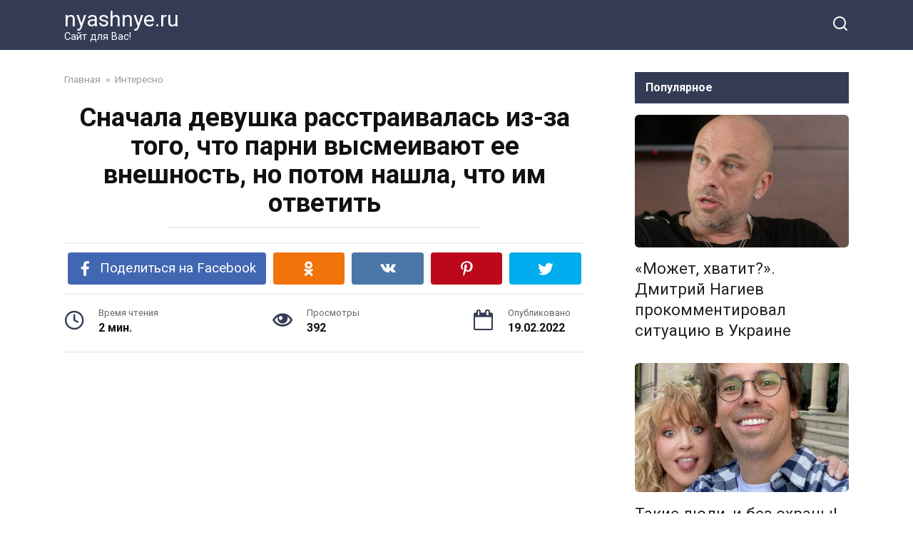

--- FILE ---
content_type: text/html; charset=UTF-8
request_url: https://nyashnye.ru/snachala-devushka-rasstraivalas-iz-za-togo-chto-parni-vysmeivayut-ee-vneshnost-no-potom-nashla-chto-im-otvetit
body_size: 17917
content:
<!doctype html>
<html lang="ru-RU">
<head>
    <meta charset="UTF-8">
    <meta name="viewport" content="width=device-width, initial-scale=1">

    <meta name='robots' content='index, follow, max-image-preview:large, max-snippet:-1, max-video-preview:-1' />

	<!-- This site is optimized with the Yoast SEO plugin v20.12 - https://yoast.com/wordpress/plugins/seo/ -->
	<title>Сначала девушка расстраивалась из-за того, что парни высмеивают ее внешность, но потом нашла, что им ответить - nyashnye.ru</title>
	<link rel="canonical" href="https://nyashnye.ru/snachala-devushka-rasstraivalas-iz-za-togo-chto-parni-vysmeivayut-ee-vneshnost-no-potom-nashla-chto-im-otvetit" />
	<meta property="og:locale" content="ru_RU" />
	<meta property="og:type" content="article" />
	<meta property="og:title" content="Сначала девушка расстраивалась из-за того, что парни высмеивают ее внешность, но потом нашла, что им ответить" />
	<meta property="og:description" content="Шелли живет в Новой Зеландии. Недавно она выложила в социальные сети пост, который сделал ее популярной. Она устала от стереотипов и решила побороть их собственными усилиями. В тот день она отдыхала на пляже. Но захотела сделать несколько интересных кадров на память и достала фотоаппарат, чтобы осуществить задуманное. Сняла накидку с купальника и стала позировать. Она [&hellip;]" />
	<meta property="og:url" content="https://nyashnye.ru/snachala-devushka-rasstraivalas-iz-za-togo-chto-parni-vysmeivayut-ee-vneshnost-no-potom-nashla-chto-im-otvetit" />
	<meta property="og:site_name" content="nyashnye.ru" />
	<meta property="article:published_time" content="2022-02-19T09:32:21+00:00" />
	<meta property="og:image" content="https://nyashnye.ru/wp-content/uploads/2022/02/plamp.jpg" />
	<meta property="og:image:width" content="1200" />
	<meta property="og:image:height" content="799" />
	<meta property="og:image:type" content="image/jpeg" />
	<meta name="author" content="Любимчик" />
	<meta name="twitter:card" content="summary_large_image" />
	<meta name="twitter:label1" content="Написано автором" />
	<meta name="twitter:data1" content="Любимчик" />
	<script type="application/ld+json" class="yoast-schema-graph">{"@context":"https://schema.org","@graph":[{"@type":"WebPage","@id":"https://nyashnye.ru/snachala-devushka-rasstraivalas-iz-za-togo-chto-parni-vysmeivayut-ee-vneshnost-no-potom-nashla-chto-im-otvetit","url":"https://nyashnye.ru/snachala-devushka-rasstraivalas-iz-za-togo-chto-parni-vysmeivayut-ee-vneshnost-no-potom-nashla-chto-im-otvetit","name":"Сначала девушка расстраивалась из-за того, что парни высмеивают ее внешность, но потом нашла, что им ответить - nyashnye.ru","isPartOf":{"@id":"https://nyashnye.ru/#website"},"primaryImageOfPage":{"@id":"https://nyashnye.ru/snachala-devushka-rasstraivalas-iz-za-togo-chto-parni-vysmeivayut-ee-vneshnost-no-potom-nashla-chto-im-otvetit#primaryimage"},"image":{"@id":"https://nyashnye.ru/snachala-devushka-rasstraivalas-iz-za-togo-chto-parni-vysmeivayut-ee-vneshnost-no-potom-nashla-chto-im-otvetit#primaryimage"},"thumbnailUrl":"https://nyashnye.ru/wp-content/uploads/2022/02/plamp.jpg","datePublished":"2022-02-19T09:32:21+00:00","dateModified":"2022-02-19T09:32:21+00:00","author":{"@id":"https://nyashnye.ru/#/schema/person/f08eba3f90b44d25997171cad4a83cd8"},"breadcrumb":{"@id":"https://nyashnye.ru/snachala-devushka-rasstraivalas-iz-za-togo-chto-parni-vysmeivayut-ee-vneshnost-no-potom-nashla-chto-im-otvetit#breadcrumb"},"inLanguage":"ru-RU","potentialAction":[{"@type":"ReadAction","target":["https://nyashnye.ru/snachala-devushka-rasstraivalas-iz-za-togo-chto-parni-vysmeivayut-ee-vneshnost-no-potom-nashla-chto-im-otvetit"]}]},{"@type":"ImageObject","inLanguage":"ru-RU","@id":"https://nyashnye.ru/snachala-devushka-rasstraivalas-iz-za-togo-chto-parni-vysmeivayut-ee-vneshnost-no-potom-nashla-chto-im-otvetit#primaryimage","url":"https://nyashnye.ru/wp-content/uploads/2022/02/plamp.jpg","contentUrl":"https://nyashnye.ru/wp-content/uploads/2022/02/plamp.jpg","width":1200,"height":799},{"@type":"BreadcrumbList","@id":"https://nyashnye.ru/snachala-devushka-rasstraivalas-iz-za-togo-chto-parni-vysmeivayut-ee-vneshnost-no-potom-nashla-chto-im-otvetit#breadcrumb","itemListElement":[{"@type":"ListItem","position":1,"name":"Главная страница","item":"https://nyashnye.ru/"},{"@type":"ListItem","position":2,"name":"Сначала девушка расстраивалась из-за того, что парни высмеивают ее внешность, но потом нашла, что им ответить"}]},{"@type":"WebSite","@id":"https://nyashnye.ru/#website","url":"https://nyashnye.ru/","name":"nyashnye.ru","description":"Сайт для Вас!","potentialAction":[{"@type":"SearchAction","target":{"@type":"EntryPoint","urlTemplate":"https://nyashnye.ru/?s={search_term_string}"},"query-input":"required name=search_term_string"}],"inLanguage":"ru-RU"},{"@type":"Person","@id":"https://nyashnye.ru/#/schema/person/f08eba3f90b44d25997171cad4a83cd8","name":"Любимчик","image":{"@type":"ImageObject","inLanguage":"ru-RU","@id":"https://nyashnye.ru/#/schema/person/image/","url":"https://secure.gravatar.com/avatar/08e4b4a26b23a28985f766e0dd668bfa?s=96&r=g","contentUrl":"https://secure.gravatar.com/avatar/08e4b4a26b23a28985f766e0dd668bfa?s=96&r=g","caption":"Любимчик"},"url":"https://nyashnye.ru/author/fgnfjtjtj"}]}</script>
	<!-- / Yoast SEO plugin. -->


<link rel='dns-prefetch' href='//fonts.googleapis.com' />
<link rel="alternate" type="application/rss+xml" title="nyashnye.ru &raquo; Лента комментариев к &laquo;Сначала девушка расстраивалась из-за того, что парни высмеивают ее внешность, но потом нашла, что им ответить&raquo;" href="https://nyashnye.ru/snachala-devushka-rasstraivalas-iz-za-togo-chto-parni-vysmeivayut-ee-vneshnost-no-potom-nashla-chto-im-otvetit/feed" />
<script type="text/javascript">
window._wpemojiSettings = {"baseUrl":"https:\/\/s.w.org\/images\/core\/emoji\/14.0.0\/72x72\/","ext":".png","svgUrl":"https:\/\/s.w.org\/images\/core\/emoji\/14.0.0\/svg\/","svgExt":".svg","source":{"concatemoji":"https:\/\/nyashnye.ru\/wp-includes\/js\/wp-emoji-release.min.js?ver=6.2.8"}};
/*! This file is auto-generated */
!function(e,a,t){var n,r,o,i=a.createElement("canvas"),p=i.getContext&&i.getContext("2d");function s(e,t){p.clearRect(0,0,i.width,i.height),p.fillText(e,0,0);e=i.toDataURL();return p.clearRect(0,0,i.width,i.height),p.fillText(t,0,0),e===i.toDataURL()}function c(e){var t=a.createElement("script");t.src=e,t.defer=t.type="text/javascript",a.getElementsByTagName("head")[0].appendChild(t)}for(o=Array("flag","emoji"),t.supports={everything:!0,everythingExceptFlag:!0},r=0;r<o.length;r++)t.supports[o[r]]=function(e){if(p&&p.fillText)switch(p.textBaseline="top",p.font="600 32px Arial",e){case"flag":return s("\ud83c\udff3\ufe0f\u200d\u26a7\ufe0f","\ud83c\udff3\ufe0f\u200b\u26a7\ufe0f")?!1:!s("\ud83c\uddfa\ud83c\uddf3","\ud83c\uddfa\u200b\ud83c\uddf3")&&!s("\ud83c\udff4\udb40\udc67\udb40\udc62\udb40\udc65\udb40\udc6e\udb40\udc67\udb40\udc7f","\ud83c\udff4\u200b\udb40\udc67\u200b\udb40\udc62\u200b\udb40\udc65\u200b\udb40\udc6e\u200b\udb40\udc67\u200b\udb40\udc7f");case"emoji":return!s("\ud83e\udef1\ud83c\udffb\u200d\ud83e\udef2\ud83c\udfff","\ud83e\udef1\ud83c\udffb\u200b\ud83e\udef2\ud83c\udfff")}return!1}(o[r]),t.supports.everything=t.supports.everything&&t.supports[o[r]],"flag"!==o[r]&&(t.supports.everythingExceptFlag=t.supports.everythingExceptFlag&&t.supports[o[r]]);t.supports.everythingExceptFlag=t.supports.everythingExceptFlag&&!t.supports.flag,t.DOMReady=!1,t.readyCallback=function(){t.DOMReady=!0},t.supports.everything||(n=function(){t.readyCallback()},a.addEventListener?(a.addEventListener("DOMContentLoaded",n,!1),e.addEventListener("load",n,!1)):(e.attachEvent("onload",n),a.attachEvent("onreadystatechange",function(){"complete"===a.readyState&&t.readyCallback()})),(e=t.source||{}).concatemoji?c(e.concatemoji):e.wpemoji&&e.twemoji&&(c(e.twemoji),c(e.wpemoji)))}(window,document,window._wpemojiSettings);
</script>
<style type="text/css">
img.wp-smiley,
img.emoji {
	display: inline !important;
	border: none !important;
	box-shadow: none !important;
	height: 1em !important;
	width: 1em !important;
	margin: 0 0.07em !important;
	vertical-align: -0.1em !important;
	background: none !important;
	padding: 0 !important;
}
</style>
	<link rel='stylesheet' id='wp-block-library-css' href='https://nyashnye.ru/wp-includes/css/dist/block-library/style.min.css?ver=6.2.8'  media='all' />
<style id='wp-block-library-theme-inline-css' type='text/css'>
.wp-block-audio figcaption{color:#555;font-size:13px;text-align:center}.is-dark-theme .wp-block-audio figcaption{color:hsla(0,0%,100%,.65)}.wp-block-audio{margin:0 0 1em}.wp-block-code{border:1px solid #ccc;border-radius:4px;font-family:Menlo,Consolas,monaco,monospace;padding:.8em 1em}.wp-block-embed figcaption{color:#555;font-size:13px;text-align:center}.is-dark-theme .wp-block-embed figcaption{color:hsla(0,0%,100%,.65)}.wp-block-embed{margin:0 0 1em}.blocks-gallery-caption{color:#555;font-size:13px;text-align:center}.is-dark-theme .blocks-gallery-caption{color:hsla(0,0%,100%,.65)}.wp-block-image figcaption{color:#555;font-size:13px;text-align:center}.is-dark-theme .wp-block-image figcaption{color:hsla(0,0%,100%,.65)}.wp-block-image{margin:0 0 1em}.wp-block-pullquote{border-bottom:4px solid;border-top:4px solid;color:currentColor;margin-bottom:1.75em}.wp-block-pullquote cite,.wp-block-pullquote footer,.wp-block-pullquote__citation{color:currentColor;font-size:.8125em;font-style:normal;text-transform:uppercase}.wp-block-quote{border-left:.25em solid;margin:0 0 1.75em;padding-left:1em}.wp-block-quote cite,.wp-block-quote footer{color:currentColor;font-size:.8125em;font-style:normal;position:relative}.wp-block-quote.has-text-align-right{border-left:none;border-right:.25em solid;padding-left:0;padding-right:1em}.wp-block-quote.has-text-align-center{border:none;padding-left:0}.wp-block-quote.is-large,.wp-block-quote.is-style-large,.wp-block-quote.is-style-plain{border:none}.wp-block-search .wp-block-search__label{font-weight:700}.wp-block-search__button{border:1px solid #ccc;padding:.375em .625em}:where(.wp-block-group.has-background){padding:1.25em 2.375em}.wp-block-separator.has-css-opacity{opacity:.4}.wp-block-separator{border:none;border-bottom:2px solid;margin-left:auto;margin-right:auto}.wp-block-separator.has-alpha-channel-opacity{opacity:1}.wp-block-separator:not(.is-style-wide):not(.is-style-dots){width:100px}.wp-block-separator.has-background:not(.is-style-dots){border-bottom:none;height:1px}.wp-block-separator.has-background:not(.is-style-wide):not(.is-style-dots){height:2px}.wp-block-table{margin:0 0 1em}.wp-block-table td,.wp-block-table th{word-break:normal}.wp-block-table figcaption{color:#555;font-size:13px;text-align:center}.is-dark-theme .wp-block-table figcaption{color:hsla(0,0%,100%,.65)}.wp-block-video figcaption{color:#555;font-size:13px;text-align:center}.is-dark-theme .wp-block-video figcaption{color:hsla(0,0%,100%,.65)}.wp-block-video{margin:0 0 1em}.wp-block-template-part.has-background{margin-bottom:0;margin-top:0;padding:1.25em 2.375em}
</style>
<link rel='stylesheet' id='classic-theme-styles-css' href='https://nyashnye.ru/wp-includes/css/classic-themes.min.css?ver=6.2.8'  media='all' />
<style id='global-styles-inline-css' type='text/css'>
body{--wp--preset--color--black: #000000;--wp--preset--color--cyan-bluish-gray: #abb8c3;--wp--preset--color--white: #ffffff;--wp--preset--color--pale-pink: #f78da7;--wp--preset--color--vivid-red: #cf2e2e;--wp--preset--color--luminous-vivid-orange: #ff6900;--wp--preset--color--luminous-vivid-amber: #fcb900;--wp--preset--color--light-green-cyan: #7bdcb5;--wp--preset--color--vivid-green-cyan: #00d084;--wp--preset--color--pale-cyan-blue: #8ed1fc;--wp--preset--color--vivid-cyan-blue: #0693e3;--wp--preset--color--vivid-purple: #9b51e0;--wp--preset--gradient--vivid-cyan-blue-to-vivid-purple: linear-gradient(135deg,rgba(6,147,227,1) 0%,rgb(155,81,224) 100%);--wp--preset--gradient--light-green-cyan-to-vivid-green-cyan: linear-gradient(135deg,rgb(122,220,180) 0%,rgb(0,208,130) 100%);--wp--preset--gradient--luminous-vivid-amber-to-luminous-vivid-orange: linear-gradient(135deg,rgba(252,185,0,1) 0%,rgba(255,105,0,1) 100%);--wp--preset--gradient--luminous-vivid-orange-to-vivid-red: linear-gradient(135deg,rgba(255,105,0,1) 0%,rgb(207,46,46) 100%);--wp--preset--gradient--very-light-gray-to-cyan-bluish-gray: linear-gradient(135deg,rgb(238,238,238) 0%,rgb(169,184,195) 100%);--wp--preset--gradient--cool-to-warm-spectrum: linear-gradient(135deg,rgb(74,234,220) 0%,rgb(151,120,209) 20%,rgb(207,42,186) 40%,rgb(238,44,130) 60%,rgb(251,105,98) 80%,rgb(254,248,76) 100%);--wp--preset--gradient--blush-light-purple: linear-gradient(135deg,rgb(255,206,236) 0%,rgb(152,150,240) 100%);--wp--preset--gradient--blush-bordeaux: linear-gradient(135deg,rgb(254,205,165) 0%,rgb(254,45,45) 50%,rgb(107,0,62) 100%);--wp--preset--gradient--luminous-dusk: linear-gradient(135deg,rgb(255,203,112) 0%,rgb(199,81,192) 50%,rgb(65,88,208) 100%);--wp--preset--gradient--pale-ocean: linear-gradient(135deg,rgb(255,245,203) 0%,rgb(182,227,212) 50%,rgb(51,167,181) 100%);--wp--preset--gradient--electric-grass: linear-gradient(135deg,rgb(202,248,128) 0%,rgb(113,206,126) 100%);--wp--preset--gradient--midnight: linear-gradient(135deg,rgb(2,3,129) 0%,rgb(40,116,252) 100%);--wp--preset--duotone--dark-grayscale: url('#wp-duotone-dark-grayscale');--wp--preset--duotone--grayscale: url('#wp-duotone-grayscale');--wp--preset--duotone--purple-yellow: url('#wp-duotone-purple-yellow');--wp--preset--duotone--blue-red: url('#wp-duotone-blue-red');--wp--preset--duotone--midnight: url('#wp-duotone-midnight');--wp--preset--duotone--magenta-yellow: url('#wp-duotone-magenta-yellow');--wp--preset--duotone--purple-green: url('#wp-duotone-purple-green');--wp--preset--duotone--blue-orange: url('#wp-duotone-blue-orange');--wp--preset--font-size--small: 19.5px;--wp--preset--font-size--medium: 20px;--wp--preset--font-size--large: 36.5px;--wp--preset--font-size--x-large: 42px;--wp--preset--font-size--normal: 22px;--wp--preset--font-size--huge: 49.5px;--wp--preset--spacing--20: 0.44rem;--wp--preset--spacing--30: 0.67rem;--wp--preset--spacing--40: 1rem;--wp--preset--spacing--50: 1.5rem;--wp--preset--spacing--60: 2.25rem;--wp--preset--spacing--70: 3.38rem;--wp--preset--spacing--80: 5.06rem;--wp--preset--shadow--natural: 6px 6px 9px rgba(0, 0, 0, 0.2);--wp--preset--shadow--deep: 12px 12px 50px rgba(0, 0, 0, 0.4);--wp--preset--shadow--sharp: 6px 6px 0px rgba(0, 0, 0, 0.2);--wp--preset--shadow--outlined: 6px 6px 0px -3px rgba(255, 255, 255, 1), 6px 6px rgba(0, 0, 0, 1);--wp--preset--shadow--crisp: 6px 6px 0px rgba(0, 0, 0, 1);}:where(.is-layout-flex){gap: 0.5em;}body .is-layout-flow > .alignleft{float: left;margin-inline-start: 0;margin-inline-end: 2em;}body .is-layout-flow > .alignright{float: right;margin-inline-start: 2em;margin-inline-end: 0;}body .is-layout-flow > .aligncenter{margin-left: auto !important;margin-right: auto !important;}body .is-layout-constrained > .alignleft{float: left;margin-inline-start: 0;margin-inline-end: 2em;}body .is-layout-constrained > .alignright{float: right;margin-inline-start: 2em;margin-inline-end: 0;}body .is-layout-constrained > .aligncenter{margin-left: auto !important;margin-right: auto !important;}body .is-layout-constrained > :where(:not(.alignleft):not(.alignright):not(.alignfull)){max-width: var(--wp--style--global--content-size);margin-left: auto !important;margin-right: auto !important;}body .is-layout-constrained > .alignwide{max-width: var(--wp--style--global--wide-size);}body .is-layout-flex{display: flex;}body .is-layout-flex{flex-wrap: wrap;align-items: center;}body .is-layout-flex > *{margin: 0;}:where(.wp-block-columns.is-layout-flex){gap: 2em;}.has-black-color{color: var(--wp--preset--color--black) !important;}.has-cyan-bluish-gray-color{color: var(--wp--preset--color--cyan-bluish-gray) !important;}.has-white-color{color: var(--wp--preset--color--white) !important;}.has-pale-pink-color{color: var(--wp--preset--color--pale-pink) !important;}.has-vivid-red-color{color: var(--wp--preset--color--vivid-red) !important;}.has-luminous-vivid-orange-color{color: var(--wp--preset--color--luminous-vivid-orange) !important;}.has-luminous-vivid-amber-color{color: var(--wp--preset--color--luminous-vivid-amber) !important;}.has-light-green-cyan-color{color: var(--wp--preset--color--light-green-cyan) !important;}.has-vivid-green-cyan-color{color: var(--wp--preset--color--vivid-green-cyan) !important;}.has-pale-cyan-blue-color{color: var(--wp--preset--color--pale-cyan-blue) !important;}.has-vivid-cyan-blue-color{color: var(--wp--preset--color--vivid-cyan-blue) !important;}.has-vivid-purple-color{color: var(--wp--preset--color--vivid-purple) !important;}.has-black-background-color{background-color: var(--wp--preset--color--black) !important;}.has-cyan-bluish-gray-background-color{background-color: var(--wp--preset--color--cyan-bluish-gray) !important;}.has-white-background-color{background-color: var(--wp--preset--color--white) !important;}.has-pale-pink-background-color{background-color: var(--wp--preset--color--pale-pink) !important;}.has-vivid-red-background-color{background-color: var(--wp--preset--color--vivid-red) !important;}.has-luminous-vivid-orange-background-color{background-color: var(--wp--preset--color--luminous-vivid-orange) !important;}.has-luminous-vivid-amber-background-color{background-color: var(--wp--preset--color--luminous-vivid-amber) !important;}.has-light-green-cyan-background-color{background-color: var(--wp--preset--color--light-green-cyan) !important;}.has-vivid-green-cyan-background-color{background-color: var(--wp--preset--color--vivid-green-cyan) !important;}.has-pale-cyan-blue-background-color{background-color: var(--wp--preset--color--pale-cyan-blue) !important;}.has-vivid-cyan-blue-background-color{background-color: var(--wp--preset--color--vivid-cyan-blue) !important;}.has-vivid-purple-background-color{background-color: var(--wp--preset--color--vivid-purple) !important;}.has-black-border-color{border-color: var(--wp--preset--color--black) !important;}.has-cyan-bluish-gray-border-color{border-color: var(--wp--preset--color--cyan-bluish-gray) !important;}.has-white-border-color{border-color: var(--wp--preset--color--white) !important;}.has-pale-pink-border-color{border-color: var(--wp--preset--color--pale-pink) !important;}.has-vivid-red-border-color{border-color: var(--wp--preset--color--vivid-red) !important;}.has-luminous-vivid-orange-border-color{border-color: var(--wp--preset--color--luminous-vivid-orange) !important;}.has-luminous-vivid-amber-border-color{border-color: var(--wp--preset--color--luminous-vivid-amber) !important;}.has-light-green-cyan-border-color{border-color: var(--wp--preset--color--light-green-cyan) !important;}.has-vivid-green-cyan-border-color{border-color: var(--wp--preset--color--vivid-green-cyan) !important;}.has-pale-cyan-blue-border-color{border-color: var(--wp--preset--color--pale-cyan-blue) !important;}.has-vivid-cyan-blue-border-color{border-color: var(--wp--preset--color--vivid-cyan-blue) !important;}.has-vivid-purple-border-color{border-color: var(--wp--preset--color--vivid-purple) !important;}.has-vivid-cyan-blue-to-vivid-purple-gradient-background{background: var(--wp--preset--gradient--vivid-cyan-blue-to-vivid-purple) !important;}.has-light-green-cyan-to-vivid-green-cyan-gradient-background{background: var(--wp--preset--gradient--light-green-cyan-to-vivid-green-cyan) !important;}.has-luminous-vivid-amber-to-luminous-vivid-orange-gradient-background{background: var(--wp--preset--gradient--luminous-vivid-amber-to-luminous-vivid-orange) !important;}.has-luminous-vivid-orange-to-vivid-red-gradient-background{background: var(--wp--preset--gradient--luminous-vivid-orange-to-vivid-red) !important;}.has-very-light-gray-to-cyan-bluish-gray-gradient-background{background: var(--wp--preset--gradient--very-light-gray-to-cyan-bluish-gray) !important;}.has-cool-to-warm-spectrum-gradient-background{background: var(--wp--preset--gradient--cool-to-warm-spectrum) !important;}.has-blush-light-purple-gradient-background{background: var(--wp--preset--gradient--blush-light-purple) !important;}.has-blush-bordeaux-gradient-background{background: var(--wp--preset--gradient--blush-bordeaux) !important;}.has-luminous-dusk-gradient-background{background: var(--wp--preset--gradient--luminous-dusk) !important;}.has-pale-ocean-gradient-background{background: var(--wp--preset--gradient--pale-ocean) !important;}.has-electric-grass-gradient-background{background: var(--wp--preset--gradient--electric-grass) !important;}.has-midnight-gradient-background{background: var(--wp--preset--gradient--midnight) !important;}.has-small-font-size{font-size: var(--wp--preset--font-size--small) !important;}.has-medium-font-size{font-size: var(--wp--preset--font-size--medium) !important;}.has-large-font-size{font-size: var(--wp--preset--font-size--large) !important;}.has-x-large-font-size{font-size: var(--wp--preset--font-size--x-large) !important;}
.wp-block-navigation a:where(:not(.wp-element-button)){color: inherit;}
:where(.wp-block-columns.is-layout-flex){gap: 2em;}
.wp-block-pullquote{font-size: 1.5em;line-height: 1.6;}
</style>
<link rel='stylesheet' id='wordpress-popular-posts-css-css' href='https://nyashnye.ru/wp-content/plugins/wordpress-popular-posts/assets/css/wpp.css?ver=6.2.1'  media='all' />
<link rel='stylesheet' id='google-fonts-css' href='https://fonts.googleapis.com/css?family=Roboto%3A400%2C400i%2C700&#038;subset=cyrillic&#038;display=swap&#038;ver=6.2.8'  media='all' />
<link rel='stylesheet' id='yelly-style-css' href='https://nyashnye.ru/wp-content/themes/yelly/assets/css/style.min.css?ver=3.0.7'  media='all' />
<script type='application/json' id='wpp-json'>
{"sampling_active":0,"sampling_rate":100,"ajax_url":"https:\/\/nyashnye.ru\/wp-json\/wordpress-popular-posts\/v1\/popular-posts","api_url":"https:\/\/nyashnye.ru\/wp-json\/wordpress-popular-posts","ID":4233,"token":"5c3428b933","lang":0,"debug":0}
</script>
<script  src='https://nyashnye.ru/wp-content/plugins/wordpress-popular-posts/assets/js/wpp.min.js?ver=6.2.1' id='wpp-js-js'></script>
<script  src='https://nyashnye.ru/wp-includes/js/jquery/jquery.min.js?ver=3.6.4' id='jquery-core-js'></script>
<script  src='https://nyashnye.ru/wp-includes/js/jquery/jquery-migrate.min.js?ver=3.4.0' id='jquery-migrate-js'></script>
<link rel="https://api.w.org/" href="https://nyashnye.ru/wp-json/" /><link rel="alternate" type="application/json" href="https://nyashnye.ru/wp-json/wp/v2/posts/4233" /><link rel="EditURI" type="application/rsd+xml" title="RSD" href="https://nyashnye.ru/xmlrpc.php?rsd" />
<link rel="wlwmanifest" type="application/wlwmanifest+xml" href="https://nyashnye.ru/wp-includes/wlwmanifest.xml" />
<meta name="generator" content="WordPress 6.2.8" />
<link rel='shortlink' href='https://nyashnye.ru/?p=4233' />
<link rel="alternate" type="application/json+oembed" href="https://nyashnye.ru/wp-json/oembed/1.0/embed?url=https%3A%2F%2Fnyashnye.ru%2Fsnachala-devushka-rasstraivalas-iz-za-togo-chto-parni-vysmeivayut-ee-vneshnost-no-potom-nashla-chto-im-otvetit" />
<link rel="alternate" type="text/xml+oembed" href="https://nyashnye.ru/wp-json/oembed/1.0/embed?url=https%3A%2F%2Fnyashnye.ru%2Fsnachala-devushka-rasstraivalas-iz-za-togo-chto-parni-vysmeivayut-ee-vneshnost-no-potom-nashla-chto-im-otvetit&#038;format=xml" />
<style>.ads{margin:0 0 20px 0;text-align:center}@media screen and (max-width:959px){.nodesktop{display:block!important;text-align:center;margin-bottom:15px;}.nomobile{display:none!important}}@media screen and (min-width:960px){.nodesktop{display:none!important}.nomobile{display:block!important}}</style>            <style id="wpp-loading-animation-styles">@-webkit-keyframes bgslide{from{background-position-x:0}to{background-position-x:-200%}}@keyframes bgslide{from{background-position-x:0}to{background-position-x:-200%}}.wpp-widget-placeholder,.wpp-widget-block-placeholder,.wpp-shortcode-placeholder{margin:0 auto;width:60px;height:3px;background:#dd3737;background:linear-gradient(90deg,#dd3737 0%,#571313 10%,#dd3737 100%);background-size:200% auto;border-radius:3px;-webkit-animation:bgslide 1s infinite linear;animation:bgslide 1s infinite linear}</style>
            <link rel="preload" href="https://nyashnye.ru/wp-content/themes/yelly/assets/fonts/icomoon.ttf" as="font" crossorigin>
    <style>@media (min-width: 768px){body{background-attachment: scroll}}</style>
<link rel="icon" href="https://nyashnye.ru/wp-content/uploads/2017/10/133064223.gif" sizes="32x32" />
<link rel="icon" href="https://nyashnye.ru/wp-content/uploads/2017/10/133064223.gif" sizes="192x192" />
<link rel="apple-touch-icon" href="https://nyashnye.ru/wp-content/uploads/2017/10/133064223.gif" />
<meta name="msapplication-TileImage" content="https://nyashnye.ru/wp-content/uploads/2017/10/133064223.gif" />
    <meta property="fb:pages" content="885793041571935" />
<meta name="p:domain_verify" content="c4eaa105fb9fda9236ff957bb7f783fd"/>
<meta name="p:domain_verify" content="e8a90d1a5e22a39431bf08b8df67a840"/>
</head>

<body class="post-template-default single single-post postid-4233 single-format-standard wp-embed-responsive sidebar-right">

<svg xmlns="http://www.w3.org/2000/svg" viewBox="0 0 0 0" width="0" height="0" focusable="false" role="none" style="visibility: hidden; position: absolute; left: -9999px; overflow: hidden;" ><defs><filter id="wp-duotone-dark-grayscale"><feColorMatrix color-interpolation-filters="sRGB" type="matrix" values=" .299 .587 .114 0 0 .299 .587 .114 0 0 .299 .587 .114 0 0 .299 .587 .114 0 0 " /><feComponentTransfer color-interpolation-filters="sRGB" ><feFuncR type="table" tableValues="0 0.49803921568627" /><feFuncG type="table" tableValues="0 0.49803921568627" /><feFuncB type="table" tableValues="0 0.49803921568627" /><feFuncA type="table" tableValues="1 1" /></feComponentTransfer><feComposite in2="SourceGraphic" operator="in" /></filter></defs></svg><svg xmlns="http://www.w3.org/2000/svg" viewBox="0 0 0 0" width="0" height="0" focusable="false" role="none" style="visibility: hidden; position: absolute; left: -9999px; overflow: hidden;" ><defs><filter id="wp-duotone-grayscale"><feColorMatrix color-interpolation-filters="sRGB" type="matrix" values=" .299 .587 .114 0 0 .299 .587 .114 0 0 .299 .587 .114 0 0 .299 .587 .114 0 0 " /><feComponentTransfer color-interpolation-filters="sRGB" ><feFuncR type="table" tableValues="0 1" /><feFuncG type="table" tableValues="0 1" /><feFuncB type="table" tableValues="0 1" /><feFuncA type="table" tableValues="1 1" /></feComponentTransfer><feComposite in2="SourceGraphic" operator="in" /></filter></defs></svg><svg xmlns="http://www.w3.org/2000/svg" viewBox="0 0 0 0" width="0" height="0" focusable="false" role="none" style="visibility: hidden; position: absolute; left: -9999px; overflow: hidden;" ><defs><filter id="wp-duotone-purple-yellow"><feColorMatrix color-interpolation-filters="sRGB" type="matrix" values=" .299 .587 .114 0 0 .299 .587 .114 0 0 .299 .587 .114 0 0 .299 .587 .114 0 0 " /><feComponentTransfer color-interpolation-filters="sRGB" ><feFuncR type="table" tableValues="0.54901960784314 0.98823529411765" /><feFuncG type="table" tableValues="0 1" /><feFuncB type="table" tableValues="0.71764705882353 0.25490196078431" /><feFuncA type="table" tableValues="1 1" /></feComponentTransfer><feComposite in2="SourceGraphic" operator="in" /></filter></defs></svg><svg xmlns="http://www.w3.org/2000/svg" viewBox="0 0 0 0" width="0" height="0" focusable="false" role="none" style="visibility: hidden; position: absolute; left: -9999px; overflow: hidden;" ><defs><filter id="wp-duotone-blue-red"><feColorMatrix color-interpolation-filters="sRGB" type="matrix" values=" .299 .587 .114 0 0 .299 .587 .114 0 0 .299 .587 .114 0 0 .299 .587 .114 0 0 " /><feComponentTransfer color-interpolation-filters="sRGB" ><feFuncR type="table" tableValues="0 1" /><feFuncG type="table" tableValues="0 0.27843137254902" /><feFuncB type="table" tableValues="0.5921568627451 0.27843137254902" /><feFuncA type="table" tableValues="1 1" /></feComponentTransfer><feComposite in2="SourceGraphic" operator="in" /></filter></defs></svg><svg xmlns="http://www.w3.org/2000/svg" viewBox="0 0 0 0" width="0" height="0" focusable="false" role="none" style="visibility: hidden; position: absolute; left: -9999px; overflow: hidden;" ><defs><filter id="wp-duotone-midnight"><feColorMatrix color-interpolation-filters="sRGB" type="matrix" values=" .299 .587 .114 0 0 .299 .587 .114 0 0 .299 .587 .114 0 0 .299 .587 .114 0 0 " /><feComponentTransfer color-interpolation-filters="sRGB" ><feFuncR type="table" tableValues="0 0" /><feFuncG type="table" tableValues="0 0.64705882352941" /><feFuncB type="table" tableValues="0 1" /><feFuncA type="table" tableValues="1 1" /></feComponentTransfer><feComposite in2="SourceGraphic" operator="in" /></filter></defs></svg><svg xmlns="http://www.w3.org/2000/svg" viewBox="0 0 0 0" width="0" height="0" focusable="false" role="none" style="visibility: hidden; position: absolute; left: -9999px; overflow: hidden;" ><defs><filter id="wp-duotone-magenta-yellow"><feColorMatrix color-interpolation-filters="sRGB" type="matrix" values=" .299 .587 .114 0 0 .299 .587 .114 0 0 .299 .587 .114 0 0 .299 .587 .114 0 0 " /><feComponentTransfer color-interpolation-filters="sRGB" ><feFuncR type="table" tableValues="0.78039215686275 1" /><feFuncG type="table" tableValues="0 0.94901960784314" /><feFuncB type="table" tableValues="0.35294117647059 0.47058823529412" /><feFuncA type="table" tableValues="1 1" /></feComponentTransfer><feComposite in2="SourceGraphic" operator="in" /></filter></defs></svg><svg xmlns="http://www.w3.org/2000/svg" viewBox="0 0 0 0" width="0" height="0" focusable="false" role="none" style="visibility: hidden; position: absolute; left: -9999px; overflow: hidden;" ><defs><filter id="wp-duotone-purple-green"><feColorMatrix color-interpolation-filters="sRGB" type="matrix" values=" .299 .587 .114 0 0 .299 .587 .114 0 0 .299 .587 .114 0 0 .299 .587 .114 0 0 " /><feComponentTransfer color-interpolation-filters="sRGB" ><feFuncR type="table" tableValues="0.65098039215686 0.40392156862745" /><feFuncG type="table" tableValues="0 1" /><feFuncB type="table" tableValues="0.44705882352941 0.4" /><feFuncA type="table" tableValues="1 1" /></feComponentTransfer><feComposite in2="SourceGraphic" operator="in" /></filter></defs></svg><svg xmlns="http://www.w3.org/2000/svg" viewBox="0 0 0 0" width="0" height="0" focusable="false" role="none" style="visibility: hidden; position: absolute; left: -9999px; overflow: hidden;" ><defs><filter id="wp-duotone-blue-orange"><feColorMatrix color-interpolation-filters="sRGB" type="matrix" values=" .299 .587 .114 0 0 .299 .587 .114 0 0 .299 .587 .114 0 0 .299 .587 .114 0 0 " /><feComponentTransfer color-interpolation-filters="sRGB" ><feFuncR type="table" tableValues="0.098039215686275 1" /><feFuncG type="table" tableValues="0 0.66274509803922" /><feFuncB type="table" tableValues="0.84705882352941 0.41960784313725" /><feFuncA type="table" tableValues="1 1" /></feComponentTransfer><feComposite in2="SourceGraphic" operator="in" /></filter></defs></svg>

<div id="page" class="site">
    <a class="skip-link screen-reader-text" href="#content">Перейти к контенту</a>

            <div id="fb-root"></div>
        <script async defer src="https://connect.facebook.net/ru_RU/sdk.js#xfbml=1&version=v7.0"></script>
    
    
    <div class="search-screen-overlay js-search-screen-overlay"></div>
    <div class="search-screen js-search-screen">
        
<form role="search" method="get" class="search-form" action="https://nyashnye.ru/">
    <label>
        <span class="screen-reader-text">Search for:</span>
        <input type="search" class="search-field" placeholder="Поиск..." value="" name="s">
    </label>
    <button type="submit" class="search-submit"></button>
</form>    </div>

    

<header id="masthead" class="site-header full" itemscope itemtype="http://schema.org/WPHeader">
    <div class="site-header-inner fixed">

        <div class="humburger js-humburger"><span></span><span></span><span></span></div>

        
<div class="site-branding">

    <div class="site-branding__body"><div class="site-title"><a href="https://nyashnye.ru/">nyashnye.ru</a></div><p class="site-description">Сайт для Вас!</p></div></div><!-- .site-branding -->

    
    <nav id="site-navigation" class="main-navigation full">
        <div class="main-navigation-inner fixed">
                    </div>
    </nav><!-- #site-navigation -->

    
<div class="header-search"><span class="search-icon js-search-icon"></span></div>    </div>
</header><!-- #masthead -->



    
    
    <div id="content" class="site-content fixed">

        
        <div class="site-content-inner">
    
        
        <div id="primary" class="content-area" itemscope itemtype="http://schema.org/Article">
            <main id="main" class="site-main">

                
<article id="post-4233" class="article-post post-4233 post type-post status-publish format-standard has-post-thumbnail  category-interesno">

    
        <div class="breadcrumb" itemscope itemtype="http://schema.org/BreadcrumbList"><span class="breadcrumb-item" itemprop="itemListElement" itemscope itemtype="http://schema.org/ListItem"><a href="https://nyashnye.ru/" itemprop="item"><span itemprop="name">Главная</span></a><meta itemprop="position" content="0"></span> <span class="breadcrumb-separator">»</span> <span class="breadcrumb-item" itemprop="itemListElement" itemscope itemtype="http://schema.org/ListItem"><a href="https://nyashnye.ru/category/interesno" itemprop="item"><span itemprop="name">Интересно</span></a><meta itemprop="position" content="1"></span></div>
        <header class="entry-header"><h1 class="entry-title" itemprop="headline">Сначала девушка расстраивалась из-за того, что парни высмеивают ее внешность, но потом нашла, что им ответить</h1></header>
        
        <div class="social-buttons"><span class="social-button social-button--facebook main" data-social="facebook"><span>Поделиться на Facebook</span></span><span class="social-button social-button--odnoklassniki " data-social="odnoklassniki"></span><span class="social-button social-button--vkontakte " data-social="vkontakte"></span><span class="social-button social-button--pinterest " data-social="pinterest" data-url="https://nyashnye.ru/snachala-devushka-rasstraivalas-iz-za-togo-chto-parni-vysmeivayut-ee-vneshnost-no-potom-nashla-chto-im-otvetit" data-title="Сначала девушка расстраивалась из-за того, что парни высмеивают ее внешность, но потом нашла, что им ответить" data-description="Шелли живет в Новой Зеландии. Недавно она выложила в социальные сети пост, который сделал ее популярной. Она устала от стереотипов и решила побороть их собственными усилиями. В тот день она отдыхала на пляже. Но захотела сделать несколько интересных кадров на память и достала фотоаппарат, чтобы осуществить задуманное. Сняла накидку с купальника и стала позировать. Она [&hellip;]" data-image="https://nyashnye.ru/wp-content/uploads/2022/02/plamp-330x225.jpg"></span><span class="social-button social-button--twitter " data-social="twitter"></span></div>
        
    
    
    <div class="entry-meta"><span class="entry-time"><span class="entry-label">Время чтения</span> 2 мин.</span><span class="entry-views"><span class="entry-label">Просмотры</span> <span class="js-views-count" data-post_id="4233">391</span></span><span class="entry-date"><span class="entry-label">Опубликовано</span> <time itemprop="datePublished" datetime="2022-02-19">19.02.2022</time></span></div>
	<div class="entry-content" itemprop="articleBody">
		<div class="b-r b-r--before_content"><script async src="https://pagead2.googlesyndication.com/pagead/js/adsbygoogle.js?client=ca-pub-8601070649009498"
     crossorigin="anonymous"></script>
<ins class="adsbygoogle"
     style="display:block; text-align:center;"
     data-ad-layout="in-article"
     data-ad-format="fluid"
     data-ad-client="ca-pub-8601070649009498"
     data-ad-slot="1022148497"></ins>
<script>
     (adsbygoogle = window.adsbygoogle || []).push({});
</script></div><div class="nomobile ads"></div><div class="nodesktop ads"></div><div class="ads"></div><p>Шелли живет в Новой Зеландии. Недавно она выложила в социальные сети пост, который сделал ее популярной. Она устала от стереотипов и решила побороть их собственными усилиями. В тот день она отдыхала на пляже. Но захотела сделать несколько интересных кадров на память и достала фотоаппарат, чтобы осуществить задуманное. Сняла накидку с купальника и стала позировать. Она не осталась незамеченной и вскоре привлекла внимание нескольких мужчин. Они начали посмеиваться над ней и даже дразнить.<span itemprop="image" itemscope itemtype="https://schema.org/ImageObject"><img itemprop="url image" decoding="async" loading="lazy" class="aligncenter size-full wp-image-4234" src="https://nyashnye.ru/wp-content/uploads/2022/02/plamp.jpg" alt="" width="1200" height="799" srcset="https://nyashnye.ru/wp-content/uploads/2022/02/plamp.jpg 1200w, https://nyashnye.ru/wp-content/uploads/2022/02/plamp-300x200.jpg 300w, https://nyashnye.ru/wp-content/uploads/2022/02/plamp-768x511.jpg 768w, https://nyashnye.ru/wp-content/uploads/2022/02/plamp-1024x682.jpg 1024w" sizes="(max-width: 1200px) 100vw, 1200px" /><meta itemprop="width" content="1200"><meta itemprop="height" content="799"></span></p>
<p>Шелли не стала показывать, что смущена таким вниманием. Поэтому продолжила позировать. А когда наступил вечер, девушка села за компьютер. И на чистый лист выложила все эмоции, которые окутывали ее в тот момент. Пост заслужил миллионы сердечек и комментариев. Шелли в своем высказывании обратилась к ребятам, которые развлекались за ее счет, наблюдая за фотосессией. Она рассказала, как они смеялись над ее открытым бикини.</p><div class="b-r b-r--middle_content"><script async src="https://pagead2.googlesyndication.com/pagead/js/adsbygoogle.js?client=ca-pub-8601070649009498"
     crossorigin="anonymous"></script>
<ins class="adsbygoogle"
     style="display:block; text-align:center;"
     data-ad-layout="in-article"
     data-ad-format="fluid"
     data-ad-client="ca-pub-8601070649009498"
     data-ad-slot="4963363128"></ins>
<script>
     (adsbygoogle = window.adsbygoogle || []).push({});
</script></div>
<p>В своем послании девушка отправила своих подписчиков туда, куда принято вставлять ректальные свечи, ведь у нее так сильно накипела. Она стала говорить, что из-за таких людей полные индивидуумы стали стесняться собственных тел и боятся выйти на улицу. А также о том, что обидчикам, вероятнее всего, живется не так уж сладко, если они смеются над теми, кто слабее, подчеркивая собственное превосходство.</p>
<p>Также она обвинила тех парней в том, что из-за таких личностей, как они, люди всеми силами стараются похудеть, изнуряют себя тяжелыми диетами и тренировками, горстями пьют таблетки. Она считает, что каждый, кто веселится по причине чужой трагедии, должен нести ответственность за это и быть наказанным.</p>
<p>Шелли сказала, что она-то устоит перед комментариями посторонних людей, но есть люди с более слабой психикой, которые просто-напросто могут прийти домой и наглотаться таблеток или сорваться на собственных детях. Поэтому она сделала такой вывод, что обращать внимание на таких персонажей не стоит, ведь все равно ты их не будешь устраивать – не по одной, так по другой причине. Почему бы просто не наслаждаться жизнью и не получать от нее удовольствие?</p>
<div class="nomobile ads"></div><div class="nodesktop ads"></div><div class="ads"></div><div class="b-r b-r--after_content"><script async src="https://pagead2.googlesyndication.com/pagead/js/adsbygoogle.js?client=ca-pub-8601070649009498"
     crossorigin="anonymous"></script>
<ins class="adsbygoogle"
     style="display:block; text-align:center;"
     data-ad-layout="in-article"
     data-ad-format="fluid"
     data-ad-client="ca-pub-8601070649009498"
     data-ad-slot="1758012728"></ins>
<script>
     (adsbygoogle = window.adsbygoogle || []).push({});
</script></div>	</div><!-- .entry-content -->

</article>





<div class="rating-box"><div class="rating-box__header">Оцените статью</div><div class="wp-star-rating js-star-rating star-rating--score-0" data-post-id="4233" data-rating-count="0" data-rating-sum="0" data-rating-value="0"><span class="star-rating-item js-star-rating-item" data-score="1"><svg aria-hidden="true" role="img" xmlns="http://www.w3.org/2000/svg" viewBox="0 0 576 512" class="i-ico"><path fill="currentColor" d="M259.3 17.8L194 150.2 47.9 171.5c-26.2 3.8-36.7 36.1-17.7 54.6l105.7 103-25 145.5c-4.5 26.3 23.2 46 46.4 33.7L288 439.6l130.7 68.7c23.2 12.2 50.9-7.4 46.4-33.7l-25-145.5 105.7-103c19-18.5 8.5-50.8-17.7-54.6L382 150.2 316.7 17.8c-11.7-23.6-45.6-23.9-57.4 0z" class="ico-star"></path></svg></span><span class="star-rating-item js-star-rating-item" data-score="2"><svg aria-hidden="true" role="img" xmlns="http://www.w3.org/2000/svg" viewBox="0 0 576 512" class="i-ico"><path fill="currentColor" d="M259.3 17.8L194 150.2 47.9 171.5c-26.2 3.8-36.7 36.1-17.7 54.6l105.7 103-25 145.5c-4.5 26.3 23.2 46 46.4 33.7L288 439.6l130.7 68.7c23.2 12.2 50.9-7.4 46.4-33.7l-25-145.5 105.7-103c19-18.5 8.5-50.8-17.7-54.6L382 150.2 316.7 17.8c-11.7-23.6-45.6-23.9-57.4 0z" class="ico-star"></path></svg></span><span class="star-rating-item js-star-rating-item" data-score="3"><svg aria-hidden="true" role="img" xmlns="http://www.w3.org/2000/svg" viewBox="0 0 576 512" class="i-ico"><path fill="currentColor" d="M259.3 17.8L194 150.2 47.9 171.5c-26.2 3.8-36.7 36.1-17.7 54.6l105.7 103-25 145.5c-4.5 26.3 23.2 46 46.4 33.7L288 439.6l130.7 68.7c23.2 12.2 50.9-7.4 46.4-33.7l-25-145.5 105.7-103c19-18.5 8.5-50.8-17.7-54.6L382 150.2 316.7 17.8c-11.7-23.6-45.6-23.9-57.4 0z" class="ico-star"></path></svg></span><span class="star-rating-item js-star-rating-item" data-score="4"><svg aria-hidden="true" role="img" xmlns="http://www.w3.org/2000/svg" viewBox="0 0 576 512" class="i-ico"><path fill="currentColor" d="M259.3 17.8L194 150.2 47.9 171.5c-26.2 3.8-36.7 36.1-17.7 54.6l105.7 103-25 145.5c-4.5 26.3 23.2 46 46.4 33.7L288 439.6l130.7 68.7c23.2 12.2 50.9-7.4 46.4-33.7l-25-145.5 105.7-103c19-18.5 8.5-50.8-17.7-54.6L382 150.2 316.7 17.8c-11.7-23.6-45.6-23.9-57.4 0z" class="ico-star"></path></svg></span><span class="star-rating-item js-star-rating-item" data-score="5"><svg aria-hidden="true" role="img" xmlns="http://www.w3.org/2000/svg" viewBox="0 0 576 512" class="i-ico"><path fill="currentColor" d="M259.3 17.8L194 150.2 47.9 171.5c-26.2 3.8-36.7 36.1-17.7 54.6l105.7 103-25 145.5c-4.5 26.3 23.2 46 46.4 33.7L288 439.6l130.7 68.7c23.2 12.2 50.9-7.4 46.4-33.7l-25-145.5 105.7-103c19-18.5 8.5-50.8-17.7-54.6L382 150.2 316.7 17.8c-11.7-23.6-45.6-23.9-57.4 0z" class="ico-star"></path></svg></span></div></div>



<div class="social-buttons"><span class="social-button social-button--facebook main" data-social="facebook"><span>Поделиться на Facebook</span></span><span class="social-button social-button--odnoklassniki " data-social="odnoklassniki"></span><span class="social-button social-button--vkontakte " data-social="vkontakte"></span><span class="social-button social-button--pinterest " data-social="pinterest" data-url="https://nyashnye.ru/snachala-devushka-rasstraivalas-iz-za-togo-chto-parni-vysmeivayut-ee-vneshnost-no-potom-nashla-chto-im-otvetit" data-title="Сначала девушка расстраивалась из-за того, что парни высмеивают ее внешность, но потом нашла, что им ответить" data-description="Шелли живет в Новой Зеландии. Недавно она выложила в социальные сети пост, который сделал ее популярной. Она устала от стереотипов и решила побороть их собственными усилиями. В тот день она отдыхала на пляже. Но захотела сделать несколько интересных кадров на память и достала фотоаппарат, чтобы осуществить задуманное. Сняла накидку с купальника и стала позировать. Она [&hellip;]" data-image="https://nyashnye.ru/wp-content/uploads/2022/02/plamp-330x225.jpg"></span><span class="social-button social-button--twitter " data-social="twitter"></span></div>

    <meta itemprop="author" content="Любимчик">
<meta itemscope itemprop="mainEntityOfPage" itemType="https://schema.org/WebPage" itemid="https://nyashnye.ru/snachala-devushka-rasstraivalas-iz-za-togo-chto-parni-vysmeivayut-ee-vneshnost-no-potom-nashla-chto-im-otvetit" content="Сначала девушка расстраивалась из-за того, что парни высмеивают ее внешность, но потом нашла, что им ответить">
    <meta itemprop="dateModified" content="2022-02-19">
<div itemprop="publisher" itemscope itemtype="https://schema.org/Organization" style="display: none;"><meta itemprop="name" content="nyashnye.ru"><meta itemprop="telephone" content="nyashnye.ru"><meta itemprop="address" content="https://nyashnye.ru"></div><div class="related-posts"><div class="related-posts__header">Вам также может понравиться</div><div class="post-cards post-cards--vertical">
<div class="post-card post-card--vertical post-card--related">
    <div class="post-card__thumbnail"><a href="https://nyashnye.ru/para-priemchikov-chtoby-na-geranyah-ne-zhelteli-listya-a-tsvety-narastali-shapkami"><img width="322" height="230" src="https://nyashnye.ru/wp-content/uploads/2020/12/1-11-768x549.jpg" class="attachment-yelly_small size-yelly_small wp-post-image" alt="" decoding="async" loading="lazy" srcset="https://nyashnye.ru/wp-content/uploads/2020/12/1-11-768x549.jpg 768w, https://nyashnye.ru/wp-content/uploads/2020/12/1-11-768x549-300x214.jpg 300w" sizes="(max-width: 322px) 100vw, 322px" /></a></div><div class="post-card__title"><a href="https://nyashnye.ru/para-priemchikov-chtoby-na-geranyah-ne-zhelteli-listya-a-tsvety-narastali-shapkami">Пара приемчиков, чтобы на геранях не желтели листья, а цветы нарастали шапками</a></div><div class="post-card__meta"><span class="post-card__views">2к.</span></div>
    </div>

<div class="post-card post-card--vertical post-card--related">
    <div class="post-card__thumbnail"><a href="https://nyashnye.ru/rasskazyvayu-kak-gotovlyu-yaichnitsu-novym-metodom-omlety-i-glazuni-davno-v-proshlom-nadoeli"><img width="345" height="194" src="https://nyashnye.ru/wp-content/uploads/2021/06/scale_1200-19-1.jpg" class="attachment-yelly_small size-yelly_small wp-post-image" alt="" decoding="async" loading="lazy" srcset="https://nyashnye.ru/wp-content/uploads/2021/06/scale_1200-19-1.jpg 1200w, https://nyashnye.ru/wp-content/uploads/2021/06/scale_1200-19-1-300x169.jpg 300w, https://nyashnye.ru/wp-content/uploads/2021/06/scale_1200-19-1-768x432.jpg 768w, https://nyashnye.ru/wp-content/uploads/2021/06/scale_1200-19-1-1024x576.jpg 1024w" sizes="(max-width: 345px) 100vw, 345px" /></a></div><div class="post-card__title"><a href="https://nyashnye.ru/rasskazyvayu-kak-gotovlyu-yaichnitsu-novym-metodom-omlety-i-glazuni-davno-v-proshlom-nadoeli">Рассказываю, как готовлю яичницу новым методом. Омлеты и глазуньи давно в прошлом, надоели</a></div><div class="post-card__meta"><span class="post-card__views">2.8к.</span></div>
    </div>

<div class="post-card post-card--vertical post-card--related">
    <div class="post-card__thumbnail"><a href="https://nyashnye.ru/bombochki-dlya-unitaza-chistota-est-naleta-i-rzhavchiny-net-rasskazyvayu-kak-sdelat-doma"><img width="345" height="189" src="https://nyashnye.ru/wp-content/uploads/2021/06/scale_1200-13.png" class="attachment-yelly_small size-yelly_small wp-post-image" alt="" decoding="async" loading="lazy" srcset="https://nyashnye.ru/wp-content/uploads/2021/06/scale_1200-13.png 1200w, https://nyashnye.ru/wp-content/uploads/2021/06/scale_1200-13-300x164.png 300w, https://nyashnye.ru/wp-content/uploads/2021/06/scale_1200-13-768x420.png 768w, https://nyashnye.ru/wp-content/uploads/2021/06/scale_1200-13-1024x560.png 1024w" sizes="(max-width: 345px) 100vw, 345px" /></a></div><div class="post-card__title"><a href="https://nyashnye.ru/bombochki-dlya-unitaza-chistota-est-naleta-i-rzhavchiny-net-rasskazyvayu-kak-sdelat-doma">Бомбочки для унитаза: чистота есть, налета и ржавчины нет. Рассказываю, как сделать дома</a></div><div class="post-card__meta"><span class="post-card__views">2.9к.</span></div>
    </div>

<div class="post-card post-card--vertical post-card--related">
    <div class="post-card__thumbnail"><a href="https://nyashnye.ru/moej-poputchitse-bylo-70-rasskazala-chto-s-vozrastom-stala-lenitsya-sledit-za-soboj-dazhe-pomytsya-sebya-ne-zastavish"><img width="345" height="230" src="https://nyashnye.ru/wp-content/uploads/2023/07/izobrazhenie_2023-07-24_152646551-345x230.png" class="attachment-yelly_small size-yelly_small wp-post-image" alt="" decoding="async" loading="lazy" srcset="https://nyashnye.ru/wp-content/uploads/2023/07/izobrazhenie_2023-07-24_152646551-345x230.png 345w, https://nyashnye.ru/wp-content/uploads/2023/07/izobrazhenie_2023-07-24_152646551-300x201.png 300w, https://nyashnye.ru/wp-content/uploads/2023/07/izobrazhenie_2023-07-24_152646551.png 667w" sizes="(max-width: 345px) 100vw, 345px" /></a></div><div class="post-card__title"><a href="https://nyashnye.ru/moej-poputchitse-bylo-70-rasskazala-chto-s-vozrastom-stala-lenitsya-sledit-za-soboj-dazhe-pomytsya-sebya-ne-zastavish">Моей попутчице было 70. Рассказала, что с возрастом стала лениться следить за собой, даже помыться себя не заставишь</a></div><div class="post-card__meta"><span class="post-card__views">646</span></div>
    </div>

<div class="post-card post-card--vertical post-card--related">
    <div class="post-card__thumbnail"><a href="https://nyashnye.ru/zachem-muzhchine-podruga-45-luchshe-otkazatsya-ot-podobnogo-schastya"><img width="345" height="230" src="https://nyashnye.ru/wp-content/uploads/2023/07/izobrazhenie_2023-07-24_152509376-345x230.png" class="attachment-yelly_small size-yelly_small wp-post-image" alt="" decoding="async" loading="lazy" /></a></div><div class="post-card__title"><a href="https://nyashnye.ru/zachem-muzhchine-podruga-45-luchshe-otkazatsya-ot-podobnogo-schastya">Зачем мужчине подруга 45+? Лучше отказаться от подобного счастья</a></div><div class="post-card__meta"><span class="post-card__views">540</span></div>
    </div>

<div class="post-card post-card--vertical post-card--related">
    <div class="post-card__thumbnail"><a href="https://nyashnye.ru/loboda-ne-pozhalela-sobstvennoj-kvartiry-otdala-ee-postradavshej-ot-navodneniya-mnogodetnoj-seme"><img width="345" height="230" src="https://nyashnye.ru/wp-content/uploads/2023/07/izobrazhenie_2023-07-23_140831246-345x230.png" class="attachment-yelly_small size-yelly_small wp-post-image" alt="" decoding="async" loading="lazy" /></a></div><div class="post-card__title"><a href="https://nyashnye.ru/loboda-ne-pozhalela-sobstvennoj-kvartiry-otdala-ee-postradavshej-ot-navodneniya-mnogodetnoj-seme">Лобода не пожалела собственной квартиры, отдала ее пострадавшей от наводнения многодетной семье</a></div><div class="post-card__meta"><span class="post-card__views">506</span></div>
    </div>

<div class="post-card post-card--vertical post-card--related">
    <div class="post-card__thumbnail"><a href="https://nyashnye.ru/koshka-s-grustnoj-mordochkoj-nauchilas-pitatsya-v-kafe-no-odnazhdy-prishla-zavtrakat-s-zapiskoj-na-oshejnike"><img width="345" height="230" src="https://nyashnye.ru/wp-content/uploads/2023/07/1-114-345x230.jpg" class="attachment-yelly_small size-yelly_small wp-post-image" alt="" decoding="async" loading="lazy" /></a></div><div class="post-card__title"><a href="https://nyashnye.ru/koshka-s-grustnoj-mordochkoj-nauchilas-pitatsya-v-kafe-no-odnazhdy-prishla-zavtrakat-s-zapiskoj-na-oshejnike">Кошка с грустной мордочкой научилась питаться в кафе. Но однажды пришла завтракать с запиской на ошейнике</a></div><div class="post-card__meta"><span class="post-card__views">569</span></div>
    </div>

<div class="post-card post-card--vertical post-card--related">
    <div class="post-card__thumbnail"><a href="https://nyashnye.ru/kotiku-bylo-ochen-ploho-no-on-nashel-v-sebe-sily-uteshit-plachushhego-hozyaina-lish-by-tolko-ryadyshkom"><img width="345" height="230" src="https://nyashnye.ru/wp-content/uploads/2023/07/1111111-870x400-1-345x230.png" class="attachment-yelly_small size-yelly_small wp-post-image" alt="" decoding="async" loading="lazy" /></a></div><div class="post-card__title"><a href="https://nyashnye.ru/kotiku-bylo-ochen-ploho-no-on-nashel-v-sebe-sily-uteshit-plachushhego-hozyaina-lish-by-tolko-ryadyshkom">Котику было очень плохо, но он нашел в себе силы утешить плачущего хозяина. Лишь бы только рядышком</a></div><div class="post-card__meta"><span class="post-card__views">399</span></div>
    </div>

<div class="post-card post-card--vertical post-card--related">
    <div class="post-card__thumbnail"><a href="https://nyashnye.ru/ruslane-ispolnilos-50-poklonniki-rassmotreli-skladku-u-nee-na-zhivote"><img width="345" height="230" src="https://nyashnye.ru/wp-content/uploads/2023/07/izobrazhenie_2023-07-22_135218262-345x230.png" class="attachment-yelly_small size-yelly_small wp-post-image" alt="" decoding="async" loading="lazy" /></a></div><div class="post-card__title"><a href="https://nyashnye.ru/ruslane-ispolnilos-50-poklonniki-rassmotreli-skladku-u-nee-na-zhivote">Руслане исполнилось 50, поклонники рассмотрели складку у нее на животе</a></div><div class="post-card__meta"><span class="post-card__views">400</span></div>
    </div>

<div class="post-card post-card--vertical post-card--related">
    <div class="post-card__thumbnail"><a href="https://nyashnye.ru/ekaterinu-klimovu-vse-chashhe-sravnivayut-s-nesravnennoj-endzhi-fotografii-v-kupalnike-vostorg-i-otpad"><img width="345" height="230" src="https://nyashnye.ru/wp-content/uploads/2023/07/izobrazhenie_2023-07-22_134941630-345x230.png" class="attachment-yelly_small size-yelly_small wp-post-image" alt="" decoding="async" loading="lazy" /></a></div><div class="post-card__title"><a href="https://nyashnye.ru/ekaterinu-klimovu-vse-chashhe-sravnivayut-s-nesravnennoj-endzhi-fotografii-v-kupalnike-vostorg-i-otpad">Екатерину Климову все чаще сравнивают с несравненной Энджи. Фотографии в купальнике &#8212; восторг и отпад</a></div><div class="post-card__meta"><span class="post-card__views">638</span></div>
    </div>

<div class="post-card post-card--vertical post-card--related">
    <div class="post-card__thumbnail"><a href="https://nyashnye.ru/kakim-zhe-krasivym-stal-etot-pes-chto-ne-hotel-zhit-kakim-radostnym"><img width="345" height="230" src="https://nyashnye.ru/wp-content/uploads/2023/07/3-f-4-345x230.png" class="attachment-yelly_small size-yelly_small wp-post-image" alt="" decoding="async" loading="lazy" /></a></div><div class="post-card__title"><a href="https://nyashnye.ru/kakim-zhe-krasivym-stal-etot-pes-chto-ne-hotel-zhit-kakim-radostnym">Каким же красивым стал этот пес, что не хотел жить! Каким радостным!</a></div><div class="post-card__meta"><span class="post-card__views">424</span></div>
    </div>

<div class="post-card post-card--vertical post-card--related">
    <div class="post-card__thumbnail"><a href="https://nyashnye.ru/sobachka-sidela-v-stochnom-kollektore-no-nadeyalas-vyzhit-do-poslednego"><img width="345" height="230" src="https://nyashnye.ru/wp-content/uploads/2023/07/2-2-1-345x230.jpg" class="attachment-yelly_small size-yelly_small wp-post-image" alt="" decoding="async" loading="lazy" /></a></div><div class="post-card__title"><a href="https://nyashnye.ru/sobachka-sidela-v-stochnom-kollektore-no-nadeyalas-vyzhit-do-poslednego">Собачка сидела в сточном коллекторе, но надеялась выжить до последнего</a></div><div class="post-card__meta"><span class="post-card__views">307</span></div>
    </div>

<div class="post-card post-card--vertical post-card--related">
    <div class="post-card__thumbnail"><a href="https://nyashnye.ru/sobachka-sidela-na-proselochnoj-doroge-i-ne-mogla-s-mesta-sojti-zhdala-tam-gde-ee-brosili"><img width="345" height="230" src="https://nyashnye.ru/wp-content/uploads/2023/07/tmg-article_tall-15-1-1-345x230.jpg" class="attachment-yelly_small size-yelly_small wp-post-image" alt="" decoding="async" loading="lazy" /></a></div><div class="post-card__title"><a href="https://nyashnye.ru/sobachka-sidela-na-proselochnoj-doroge-i-ne-mogla-s-mesta-sojti-zhdala-tam-gde-ee-brosili">Собачка сидела на проселочной дороге и не могла с места сойти. Ждала там, где ее бросили</a></div><div class="post-card__meta"><span class="post-card__views">547</span></div>
    </div>

<div class="post-card post-card--vertical post-card--related">
    <div class="post-card__thumbnail"><a href="https://nyashnye.ru/hozyain-v-serdtsah-otrugal-sobaku-i-ushel-na-rabotu-za-den-isperezhivalsya-a-pes-sumel-udivit-ego-k-vecheru"><img width="345" height="230" src="https://nyashnye.ru/wp-content/uploads/2023/07/photo_2020-11-25-13.33.26-345x230.jpeg" class="attachment-yelly_small size-yelly_small wp-post-image" alt="" decoding="async" loading="lazy" srcset="https://nyashnye.ru/wp-content/uploads/2023/07/photo_2020-11-25-13.33.26-345x230.jpeg 345w, https://nyashnye.ru/wp-content/uploads/2023/07/photo_2020-11-25-13.33.26-300x200.jpeg 300w, https://nyashnye.ru/wp-content/uploads/2023/07/photo_2020-11-25-13.33.26-768x512.jpeg 768w, https://nyashnye.ru/wp-content/uploads/2023/07/photo_2020-11-25-13.33.26.jpeg 960w" sizes="(max-width: 345px) 100vw, 345px" /></a></div><div class="post-card__title"><a href="https://nyashnye.ru/hozyain-v-serdtsah-otrugal-sobaku-i-ushel-na-rabotu-za-den-isperezhivalsya-a-pes-sumel-udivit-ego-k-vecheru">Хозяин в сердцах отругал собаку и ушел на работу. За день испереживался, а пес сумел удивить его к вечеру</a></div><div class="post-card__meta"><span class="post-card__views">651</span></div>
    </div>

<div class="post-card post-card--vertical post-card--related">
    <div class="post-card__thumbnail"><a href="https://nyashnye.ru/ukraintsy-snova-obedinyayutsya-pered-litsom-tragedii-tina-karol-shlet-lodki-na-pomoshh"><img width="345" height="230" src="https://nyashnye.ru/wp-content/uploads/2023/07/izobrazhenie_2023-07-21_150257406-345x230.png" class="attachment-yelly_small size-yelly_small wp-post-image" alt="" decoding="async" loading="lazy" /></a></div><div class="post-card__title"><a href="https://nyashnye.ru/ukraintsy-snova-obedinyayutsya-pered-litsom-tragedii-tina-karol-shlet-lodki-na-pomoshh">Украинцы снова объединяются перед лицом трагедии, Тина Кароль шлет лодки на помощь</a></div><div class="post-card__meta"><span class="post-card__views">496</span></div>
    </div>

<div class="post-card post-card--vertical post-card--related">
    <div class="post-card__thumbnail"><a href="https://nyashnye.ru/masha-efrosinina-schitaet-sobytiya-na-kahovskoj-ges-sravnimymi-po-posledstviyam-s-aes-v-chernobyle"><img width="345" height="230" src="https://nyashnye.ru/wp-content/uploads/2023/07/izobrazhenie_2023-07-21_150042817-345x230.png" class="attachment-yelly_small size-yelly_small wp-post-image" alt="" decoding="async" loading="lazy" /></a></div><div class="post-card__title"><a href="https://nyashnye.ru/masha-efrosinina-schitaet-sobytiya-na-kahovskoj-ges-sravnimymi-po-posledstviyam-s-aes-v-chernobyle">Маша Ефросинина считает события на Каховской ГЭС сравнимыми по последствиям с АЭС в Чернобыле</a></div><div class="post-card__meta"><span class="post-card__views">284</span></div>
    </div>

<div class="post-card post-card--vertical post-card--related">
    <div class="post-card__thumbnail"><a href="https://nyashnye.ru/smeshnaya-neskladnaya-koshechka-ne-dolzhna-byla-zhit-tak-reshili-hozyaeva-vetvrach-ih-obmanula-i-spasla-malyshku"><img width="345" height="230" src="https://nyashnye.ru/wp-content/uploads/2023/07/photo_2020-12-29-16.09.24-345x230.jpeg" class="attachment-yelly_small size-yelly_small wp-post-image" alt="" decoding="async" loading="lazy" /></a></div><div class="post-card__title"><a href="https://nyashnye.ru/smeshnaya-neskladnaya-koshechka-ne-dolzhna-byla-zhit-tak-reshili-hozyaeva-vetvrach-ih-obmanula-i-spasla-malyshku">Смешная нескладная кошечка не должна была жить, так решили хозяева. Ветврач их обманула и спасла малышку</a></div><div class="post-card__meta"><span class="post-card__views">445</span></div>
    </div>

<div class="post-card post-card--vertical post-card--related">
    <div class="post-card__thumbnail"><a href="https://nyashnye.ru/sobaka-labrador-okazalas-ne-nuzhna-hozyaevam-zabilas-v-ugol-no-posle-odnoj-fotografii-ee-sudba-okazalas-spasena"><img width="345" height="230" src="https://nyashnye.ru/wp-content/uploads/2023/07/izobrazhenie_2023-07-20_120418111-345x230.png" class="attachment-yelly_small size-yelly_small wp-post-image" alt="" decoding="async" loading="lazy" /></a></div><div class="post-card__title"><a href="https://nyashnye.ru/sobaka-labrador-okazalas-ne-nuzhna-hozyaevam-zabilas-v-ugol-no-posle-odnoj-fotografii-ee-sudba-okazalas-spasena">Собака лабрадор оказалась не нужна хозяевам. Забилась в угол, но после одной фотографии ее судьба оказалась спасена</a></div><div class="post-card__meta"><span class="post-card__views">573</span></div>
    </div>
</div></div>

	<div id="comments" class="comments-area">
		<div class="fb-comments" data-href="https://nyashnye.ru/snachala-devushka-rasstraivalas-iz-za-togo-chto-parni-vysmeivayut-ee-vneshnost-no-potom-nashla-chto-im-otvetit" data-numposts="10"></div>
	</div>



            </main><!-- #main -->
        </div><!-- #primary -->

        
<aside id="secondary" class="widget-area" itemscope itemtype="http://schema.org/WPSideBar">

		
	<div id="wpshop_widget_articles-2" class="widget widget_wpshop_widget_articles"><div class="widget-header">Популярное</div><div class="widget-articles">
<article class="post-card post-card--vertical ">
            <div class="post-card__thumbnail">
            <a href="https://nyashnye.ru/mozhet-hvatit-dmitrij-nagiev">
                <div class="post-card__icon">
                    <img width="345" height="213" src="https://nyashnye.ru/wp-content/uploads/2022/04/izobrazhenie_2022-04-19_183034865.png" class="attachment-yelly_small size-yelly_small wp-post-image" alt="" decoding="async" loading="lazy" srcset="https://nyashnye.ru/wp-content/uploads/2022/04/izobrazhenie_2022-04-19_183034865.png 616w, https://nyashnye.ru/wp-content/uploads/2022/04/izobrazhenie_2022-04-19_183034865-300x186.png 300w" sizes="(max-width: 345px) 100vw, 345px" />                </div>
            </a>
        </div>
    
    <div class="post-card__body">
        <div class="post-card__title"><a href="https://nyashnye.ru/mozhet-hvatit-dmitrij-nagiev">«Может, хватит?». Дмитрий Нагиев прокомментировал ситуацию в Украине</a></div>

        
        
            </div>
</article>
<article class="post-card post-card--vertical ">
            <div class="post-card__thumbnail">
            <a href="https://nyashnye.ru/takie-lyudi-i-bez-ohrany-semejstvo-maksima-galkina-bez-dizajnerskih-shmotok-i-sekyuriti-gulyaet-po-izrailskim-ulitsam">
                <div class="post-card__icon">
                    <img width="345" height="209" src="https://nyashnye.ru/wp-content/uploads/2022/04/izobrazhenie_2022-04-01_102447.png" class="attachment-yelly_small size-yelly_small wp-post-image" alt="" decoding="async" loading="lazy" srcset="https://nyashnye.ru/wp-content/uploads/2022/04/izobrazhenie_2022-04-01_102447.png 777w, https://nyashnye.ru/wp-content/uploads/2022/04/izobrazhenie_2022-04-01_102447-300x181.png 300w, https://nyashnye.ru/wp-content/uploads/2022/04/izobrazhenie_2022-04-01_102447-768x465.png 768w" sizes="(max-width: 345px) 100vw, 345px" />                </div>
            </a>
        </div>
    
    <div class="post-card__body">
        <div class="post-card__title"><a href="https://nyashnye.ru/takie-lyudi-i-bez-ohrany-semejstvo-maksima-galkina-bez-dizajnerskih-shmotok-i-sekyuriti-gulyaet-po-izrailskim-ulitsam">Такие люди, и без охраны! Семейство Максима Галкина без дизайнерских шмоток и секьюрити гуляет по израильским улицам</a></div>

        
        
            </div>
</article>
<article class="post-card post-card--vertical ">
            <div class="post-card__thumbnail">
            <a href="https://nyashnye.ru/italyanskie-vlasti-neploho-pozhivilis-za-schet-usmanova-i-soloveva-arestovana-nedvizhimost-na-24-milliona-v-evro">
                <div class="post-card__icon">
                    <img width="345" height="172" src="https://nyashnye.ru/wp-content/uploads/2022/03/izobrazhenie_2022-03-08_222108.png" class="attachment-yelly_small size-yelly_small wp-post-image" alt="" decoding="async" loading="lazy" srcset="https://nyashnye.ru/wp-content/uploads/2022/03/izobrazhenie_2022-03-08_222108.png 831w, https://nyashnye.ru/wp-content/uploads/2022/03/izobrazhenie_2022-03-08_222108-300x149.png 300w, https://nyashnye.ru/wp-content/uploads/2022/03/izobrazhenie_2022-03-08_222108-768x383.png 768w" sizes="(max-width: 345px) 100vw, 345px" />                </div>
            </a>
        </div>
    
    <div class="post-card__body">
        <div class="post-card__title"><a href="https://nyashnye.ru/italyanskie-vlasti-neploho-pozhivilis-za-schet-usmanova-i-soloveva-arestovana-nedvizhimost-na-24-milliona-v-evro">Итальянские власти неплохо поживились за счет Усманова и Соловьева: арестована недвижимость на 24 миллиона в евро</a></div>

        
        
            </div>
</article>
<article class="post-card post-card--vertical ">
            <div class="post-card__thumbnail">
            <a href="https://nyashnye.ru/surrogatnaya-mamochka-lizy-i-garri-rassekrechena-v-seti-pokazyvaem-fotografii">
                <div class="post-card__icon">
                    <img width="345" height="230" src="https://nyashnye.ru/wp-content/uploads/2023/05/imgonline-com-ua-Resize-hNMis9Do3LVRd7G-345x230.jpg" class="attachment-yelly_small size-yelly_small wp-post-image" alt="" decoding="async" loading="lazy" />                </div>
            </a>
        </div>
    
    <div class="post-card__body">
        <div class="post-card__title"><a href="https://nyashnye.ru/surrogatnaya-mamochka-lizy-i-garri-rassekrechena-v-seti-pokazyvaem-fotografii">Суррогатная мамочка Лизы и Гарри рассекречена в сети. Показываем фотографии</a></div>

        
        
            </div>
</article>
<article class="post-card post-card--vertical ">
            <div class="post-card__thumbnail">
            <a href="https://nyashnye.ru/ivan-urgant-dal-o-sebe-znat-iz-ssha-deneg-hvatit-v-rossiyu-poka-ne-rvetsya">
                <div class="post-card__icon">
                    <img width="345" height="211" src="https://nyashnye.ru/wp-content/uploads/2022/04/izobrazhenie_2022-04-02_143457.png" class="attachment-yelly_small size-yelly_small wp-post-image" alt="" decoding="async" loading="lazy" srcset="https://nyashnye.ru/wp-content/uploads/2022/04/izobrazhenie_2022-04-02_143457.png 762w, https://nyashnye.ru/wp-content/uploads/2022/04/izobrazhenie_2022-04-02_143457-300x184.png 300w" sizes="(max-width: 345px) 100vw, 345px" />                </div>
            </a>
        </div>
    
    <div class="post-card__body">
        <div class="post-card__title"><a href="https://nyashnye.ru/ivan-urgant-dal-o-sebe-znat-iz-ssha-deneg-hvatit-v-rossiyu-poka-ne-rvetsya">Иван Ургант дал о себе знать из США. Денег хватит, в Россию пока не рвется</a></div>

        
        
            </div>
</article>
<article class="post-card post-card--vertical ">
            <div class="post-card__thumbnail">
            <a href="https://nyashnye.ru/leontev-bezhal-iz-rossii-ne-nalegke-i-yahty-est-i-villy-i-deneg-lopatoj-greb">
                <div class="post-card__icon">
                    <img width="345" height="211" src="https://nyashnye.ru/wp-content/uploads/2022/04/izobrazhenie_2022-04-03_145558.png" class="attachment-yelly_small size-yelly_small wp-post-image" alt="" decoding="async" loading="lazy" srcset="https://nyashnye.ru/wp-content/uploads/2022/04/izobrazhenie_2022-04-03_145558.png 770w, https://nyashnye.ru/wp-content/uploads/2022/04/izobrazhenie_2022-04-03_145558-300x184.png 300w, https://nyashnye.ru/wp-content/uploads/2022/04/izobrazhenie_2022-04-03_145558-768x470.png 768w" sizes="(max-width: 345px) 100vw, 345px" />                </div>
            </a>
        </div>
    
    <div class="post-card__body">
        <div class="post-card__title"><a href="https://nyashnye.ru/leontev-bezhal-iz-rossii-ne-nalegke-i-yahty-est-i-villy-i-deneg-lopatoj-greb">Леонтьев бежал из России не налегке. И яхты есть, и виллы, и денег лопатой греб</a></div>

        
        
            </div>
</article>
<article class="post-card post-card--vertical ">
            <div class="post-card__thumbnail">
            <a href="https://nyashnye.ru/navernoe-oni-vyberut-ostatsya-evreyami-maksim-i-garri-obshhayutsya-v-rolike-na-ivrite-hotya-sami-v-parizhe">
                <div class="post-card__icon">
                    <img width="345" height="230" src="https://nyashnye.ru/wp-content/uploads/2023/05/izobrazhenie_2023-05-17_193002468-345x230.png" class="attachment-yelly_small size-yelly_small wp-post-image" alt="" decoding="async" loading="lazy" />                </div>
            </a>
        </div>
    
    <div class="post-card__body">
        <div class="post-card__title"><a href="https://nyashnye.ru/navernoe-oni-vyberut-ostatsya-evreyami-maksim-i-garri-obshhayutsya-v-rolike-na-ivrite-hotya-sami-v-parizhe">Наверное, они выберут остаться евреями. Максим и Гарри общаются в ролике на иврите, хотя сами в Париже</a></div>

        
        
            </div>
</article>
<article class="post-card post-card--vertical ">
            <div class="post-card__thumbnail">
            <a href="https://nyashnye.ru/gazmanov-proletel-s-izrailskim-grazhdanstvom-i-pytaetsya-otmytsya-klyanetsya-chto-i-ne-pytalsya">
                <div class="post-card__icon">
                    <img width="345" height="211" src="https://nyashnye.ru/wp-content/uploads/2022/04/izobrazhenie_2022-04-03_182652.png" class="attachment-yelly_small size-yelly_small wp-post-image" alt="" decoding="async" loading="lazy" srcset="https://nyashnye.ru/wp-content/uploads/2022/04/izobrazhenie_2022-04-03_182652.png 762w, https://nyashnye.ru/wp-content/uploads/2022/04/izobrazhenie_2022-04-03_182652-300x183.png 300w" sizes="(max-width: 345px) 100vw, 345px" />                </div>
            </a>
        </div>
    
    <div class="post-card__body">
        <div class="post-card__title"><a href="https://nyashnye.ru/gazmanov-proletel-s-izrailskim-grazhdanstvom-i-pytaetsya-otmytsya-klyanetsya-chto-i-ne-pytalsya">Газманов пролетел с израильским гражданством и пытается отмыться: клянется, что и не пытался</a></div>

        
        
            </div>
</article>
<article class="post-card post-card--vertical ">
            <div class="post-card__thumbnail">
            <a href="https://nyashnye.ru/liza-galkina-iz-milogo-pupsika-stala-ocharovatelnoj-printsessoj-novye-foto-s-mamoj-v-akkaunte-ally-orfej">
                <div class="post-card__icon">
                    <img width="345" height="230" src="https://nyashnye.ru/wp-content/uploads/2023/05/imgonline-com-ua-Resize-k8ZS3iJoebXb-345x230.jpg" class="attachment-yelly_small size-yelly_small wp-post-image" alt="" decoding="async" loading="lazy" srcset="https://nyashnye.ru/wp-content/uploads/2023/05/imgonline-com-ua-Resize-k8ZS3iJoebXb-345x230.jpg 345w, https://nyashnye.ru/wp-content/uploads/2023/05/imgonline-com-ua-Resize-k8ZS3iJoebXb-300x201.jpg 300w, https://nyashnye.ru/wp-content/uploads/2023/05/imgonline-com-ua-Resize-k8ZS3iJoebXb-1024x685.jpg 1024w, https://nyashnye.ru/wp-content/uploads/2023/05/imgonline-com-ua-Resize-k8ZS3iJoebXb-768x514.jpg 768w, https://nyashnye.ru/wp-content/uploads/2023/05/imgonline-com-ua-Resize-k8ZS3iJoebXb.jpg 1148w" sizes="(max-width: 345px) 100vw, 345px" />                </div>
            </a>
        </div>
    
    <div class="post-card__body">
        <div class="post-card__title"><a href="https://nyashnye.ru/liza-galkina-iz-milogo-pupsika-stala-ocharovatelnoj-printsessoj-novye-foto-s-mamoj-v-akkaunte-ally-orfej">Лиза Галкина из милого пупсика стала очаровательной принцессой. Новые фото с мамой в аккаунте Аллы-Орфей</a></div>

        
        
            </div>
</article></div></div>	
		
</aside><!-- #secondary -->

    

    </div><!--.site-content-inner-->

    
</div><!--.site-content-->

    
    

<div class="site-footer-container">

    

    <div class="footer-navigation full" itemscope itemtype="http://schema.org/SiteNavigationElement">
        <div class="main-navigation-inner fixed">
            <div class="menu-nizhnee-container"><ul id="footer_menu" class="menu"><li id="menu-item-2639" class="menu-item menu-item-type-post_type menu-item-object-page menu-item-2639"><a href="https://nyashnye.ru/politika-konfidentsialnosti">Политика конфиденциальности</a></li>
<li id="menu-item-11323" class="menu-item menu-item-type-post_type menu-item-object-page menu-item-11323"><a href="https://nyashnye.ru/polzovatelskoe-soglashenie">Пользовательское соглашение</a></li>
<li id="menu-item-11326" class="menu-item menu-item-type-post_type menu-item-object-page menu-item-11326"><a href="https://nyashnye.ru/obratnaya-svyaz">Обратная связь</a></li>
</ul></div>        </div>
    </div><!--footer-navigation-->


    <footer id="colophon" class="site-footer full" itemscope itemtype="http://schema.org/WPFooter">
        <div class="site-footer-inner fixed">

            
            
<div class="footer-bottom">
    <div class="footer-info">
        <div class="footer-copyright">© 2026 nyashnye.ru</div>
        <div class="footer-under-copyright">Копирование материалов строго запрещено!</div>
	        </div>

    <div class="footer-counters"><!-- Yandex.Metrika counter --> <script type="text/javascript" > (function(m,e,t,r,i,k,a){m[i]=m[i]||function(){(m[i].a=m[i].a||[]).push(arguments)}; m[i].l=1*new Date();k=e.createElement(t),a=e.getElementsByTagName(t)[0],k.async=1,k.src=r,a.parentNode.insertBefore(k,a)}) (window, document, "script", "https://mc.yandex.ru/metrika/tag.js", "ym"); ym(46168746, "init", { clickmap:true, trackLinks:true, accurateTrackBounce:true, trackHash:true }); </script> <noscript><div><img src="https://mc.yandex.ru/watch/46168746" style="position:absolute; left:-9999px;" alt="" /></div></noscript> <!-- /Yandex.Metrika counter --></div></div>
        </div>
    </footer><!--.site-footer-->
</div>


            <button type="button" class="scrolltop js-scrolltop"></button>
    
                    <div class="top-line js-top-line">
            <div class="top-line-inner fixed">

                <div class="top-line__title">Сначала девушка расстраивалась из-за того, что парни высмеивают ее внешность, но потом нашла, что им ответить</div><div class="top-line__like"><span class="btn-fb-like btn-top-like social-button--facebook" data-social="facebook"><span>Поделиться на Facebook</span></span></div><div class="top-line__post"><div class="top-line__post_thumbnail"><a href="https://nyashnye.ru/yurij-gorbunov-perezhivaet-za-zhitelej-ukrainy-postarshe-rasskazyvaet-chto-oni-delayut-i-kak"><img width="100" height="65" src="https://nyashnye.ru/wp-content/uploads/2022/08/QWr5UTcqbTgOEGB807ZhLLMhoJmqIVLuE7f91EvQ-1.jpg" class="attachment-yelly_square size-yelly_square wp-post-image" alt="" decoding="async" loading="lazy" srcset="https://nyashnye.ru/wp-content/uploads/2022/08/QWr5UTcqbTgOEGB807ZhLLMhoJmqIVLuE7f91EvQ-1.jpg 620w, https://nyashnye.ru/wp-content/uploads/2022/08/QWr5UTcqbTgOEGB807ZhLLMhoJmqIVLuE7f91EvQ-1-300x194.jpg 300w" sizes="(max-width: 100px) 100vw, 100px" /></a></div><div class="top-line__post_title"><a href="https://nyashnye.ru/yurij-gorbunov-perezhivaet-za-zhitelej-ukrainy-postarshe-rasskazyvaet-chto-oni-delayut-i-kak">Юрий Горбунов переживает за жителей Украины постарше, рассказывает, что они делают и как</a></div></div>            </div>
        </div>
    
</div><!-- #page -->

<script type='text/javascript' id='yelly-scripts-js-extra'>
/* <![CDATA[ */
var settings_array = {"rating_text_average":"\u0441\u0440\u0435\u0434\u043d\u0435\u0435","rating_text_from":"\u0438\u0437","lightbox_display":"1"};
var wps_ajax = {"url":"https:\/\/nyashnye.ru\/wp-admin\/admin-ajax.php","nonce":"afb9a81f55"};
var wpshop_views_counter_params = {"url":"https:\/\/nyashnye.ru\/wp-admin\/admin-ajax.php","nonce":"afb9a81f55","is_postviews_enabled":"","post_id":"4233"};
/* ]]> */
</script>
<script  src='https://nyashnye.ru/wp-content/themes/yelly/assets/js/scripts.min.js?ver=3.0.7' id='yelly-scripts-js'></script>
<script  src='https://nyashnye.ru/wp-includes/js/comment-reply.min.js?ver=6.2.8' id='comment-reply-js'></script>



<div class="image-hover-social-buttons" style="display: none;"><div class="social-button social-button--facebook js-share-link" data-uri="https://www.facebook.com/sharer.php?u=https%3A%2F%2Fnyashnye.ru%2Fsnachala-devushka-rasstraivalas-iz-za-togo-chto-parni-vysmeivayut-ee-vneshnost-no-potom-nashla-chto-im-otvetit"></div><div class="social-button social-button--odnoklassniki js-share-link" data-uri="https://connect.ok.ru/dk?st.cmd=WidgetSharePreview&service=odnoklassniki&st.shareUrl=https%3A%2F%2Fnyashnye.ru%2Fsnachala-devushka-rasstraivalas-iz-za-togo-chto-parni-vysmeivayut-ee-vneshnost-no-potom-nashla-chto-im-otvetit"></div><div class="social-button social-button--vkontakte js-share-link" data-uri="https://vk.com/share.php?url=https%3A%2F%2Fnyashnye.ru%2Fsnachala-devushka-rasstraivalas-iz-za-togo-chto-parni-vysmeivayut-ee-vneshnost-no-potom-nashla-chto-im-otvetit"></div><div class="social-button social-button--pinterest js-share-link" data-uri="https://www.pinterest.com/pin/create/button/?url=https://nyashnye.ru/snachala-devushka-rasstraivalas-iz-za-togo-chto-parni-vysmeivayut-ee-vneshnost-no-potom-nashla-chto-im-otvetit&media=https://nyashnye.ru/wp-content/uploads/2022/02/plamp-330x225.jpg&description=Сначала девушка расстраивалась из-за того, что парни высмеивают ее внешность, но потом нашла, что им ответить - nyashnye.ru"></div><div class="social-button social-button--twitter js-share-link" data-uri="http://twitter.com/share?url=https%3A%2F%2Fnyashnye.ru%2Fsnachala-devushka-rasstraivalas-iz-za-togo-chto-parni-vysmeivayut-ee-vneshnost-no-potom-nashla-chto-im-otvetittext=%D0%A1%D0%BD%D0%B0%D1%87%D0%B0%D0%BB%D0%B0+%D0%B4%D0%B5%D0%B2%D1%83%D1%88%D0%BA%D0%B0+%D1%80%D0%B0%D1%81%D1%81%D1%82%D1%80%D0%B0%D0%B8%D0%B2%D0%B0%D0%BB%D0%B0%D1%81%D1%8C+%D0%B8%D0%B7-%D0%B7%D0%B0+%D1%82%D0%BE%D0%B3%D0%BE%2C+%D1%87%D1%82%D0%BE+%D0%BF%D0%B0%D1%80%D0%BD%D0%B8+%D0%B2%D1%8B%D1%81%D0%BC%D0%B5%D0%B8%D0%B2%D0%B0%D1%8E%D1%82+%D0%B5%D0%B5+%D0%B2%D0%BD%D0%B5%D1%88%D0%BD%D0%BE%D1%81%D1%82%D1%8C%2C+%D0%BD%D0%BE+%D0%BF%D0%BE%D1%82%D0%BE%D0%BC+%D0%BD%D0%B0%D1%88%D0%BB%D0%B0%2C+%D1%87%D1%82%D0%BE+%D0%B8%D0%BC+%D0%BE%D1%82%D0%B2%D0%B5%D1%82%D0%B8%D1%82%D1%8C"></div></div>
</body>
</html>


--- FILE ---
content_type: text/html; charset=utf-8
request_url: https://www.google.com/recaptcha/api2/aframe
body_size: 265
content:
<!DOCTYPE HTML><html><head><meta http-equiv="content-type" content="text/html; charset=UTF-8"></head><body><script nonce="LZQms7aamSD33_z3N6rasQ">/** Anti-fraud and anti-abuse applications only. See google.com/recaptcha */ try{var clients={'sodar':'https://pagead2.googlesyndication.com/pagead/sodar?'};window.addEventListener("message",function(a){try{if(a.source===window.parent){var b=JSON.parse(a.data);var c=clients[b['id']];if(c){var d=document.createElement('img');d.src=c+b['params']+'&rc='+(localStorage.getItem("rc::a")?sessionStorage.getItem("rc::b"):"");window.document.body.appendChild(d);sessionStorage.setItem("rc::e",parseInt(sessionStorage.getItem("rc::e")||0)+1);localStorage.setItem("rc::h",'1768622802632');}}}catch(b){}});window.parent.postMessage("_grecaptcha_ready", "*");}catch(b){}</script></body></html>